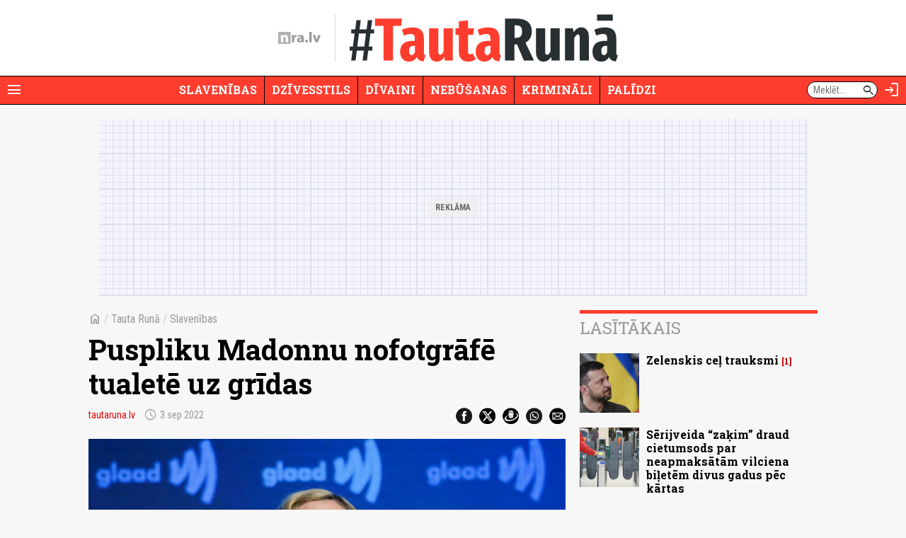

--- FILE ---
content_type: text/javascript;charset=UTF-8
request_url: https://b.adbox.lv/emiter/bx_placement.js?id=page_artmid&lang=lv&u=9307592&consumer=3584537b330f5900e&bxID=4656696c4de3a94cf6471490945&d=1&o=ox&ts=1768705507&h5v=1&vpw=1280&ta=1&gdpr=3
body_size: -247
content:
try{inxBX.queueCreative('page_artmid', '', null, '',0,9307592);}catch(e){}

--- FILE ---
content_type: text/javascript;charset=UTF-8
request_url: https://b.adbox.lv/emiter/bx_placement.js?client=CheckPermission&bxID=4656696c4de3a94cf6471490945&consumer=3584537b330f5900e&g=1
body_size: -14
content:
try{inxBX.updateID('4656696c4de3a94cf6471490945', 'US');}catch(e){}